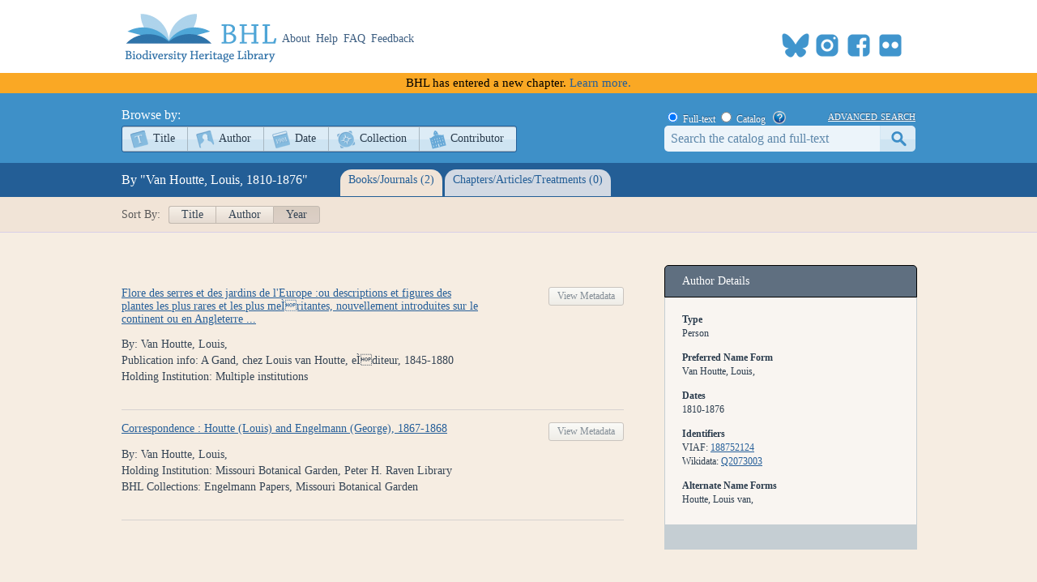

--- FILE ---
content_type: text/html; charset=utf-8
request_url: https://www.biodiversitylibrary.org/creator/793/year?bpg=1&ppg=1&psize=250
body_size: 21070
content:
<!DOCTYPE html>

<html lang="en" class="no-js">
<head>
    <meta charset="utf-8" />
    <meta http-equiv="X-UA-Compatible" content="IE=edge,chrome=1" />
    <meta name="description" content="The Biodiversity Heritage Library works collaboratively to make biodiversity literature openly available to the world as part of a global biodiversity community." />
    <meta name="viewport" content="width=device-width, initial-scale=1" />
    <link rel="shortcut icon" href="/favicon.ico" />
    <link rel="apple-touch-icon" href="/apple-touch-icon.png" />
    <title>Van Houtte, Louis, - Biodiversity Heritage Library</title>
    
    <link rel="stylesheet" href="/css/style.css?v=32" />
    <link rel="stylesheet" href="/css/socicon.css?v=2" media="all" />
    <link rel="stylesheet" href="/css/cookieconsent.css" />
    <script src="/js/libs/modernizr-custom.js"></script>

    <script type="text/javascript" data-category="necessary">
        window.dataLayer = window.dataLayer || [];
        function gtag() { dataLayer.push(arguments); }
        gtag('consent', 'default', {
            ad_storage: 'denied',
            ad_user_data: 'denied',
            ad_personalization: 'denied',
            analytics_storage: 'denied',
            functionality_storage: 'granted',
            personalization_storage: 'denied',
            wait_for_update: 500
        });
        gtag('set', 'ads_data_redaction', true);
        //gtag('set', 'url_passthrough', true);
        gtag('js', new Date());
        gtag('config', 'G-KD1S13JQ03');
    </script>
    <script async src="https://www.googletagmanager.com/gtag/js?id=G-KD1S13JQ03"></script>
    <script type="text/plain" data-category="analytics" data-service="ga">
        gtag('consent', 'update', {
            personalization_storage: 'granted',
            functionality_storage: 'granted',
            analytics_storage: 'granted'
        });
    </script>
    <script type="text/plain" data-category="analytics" data-service="!ga">
        CookieConsent.eraseCookies(['_gid', /^_ga/], '/', location.hostname);
    </script>
    <!-- START OF SmartSource Data Collector TAG v10.4.23 -->
    <!-- Copyright (c) 2018 Webtrends Inc.  All rights reserved. -->
    <script type="text/plain" data-category="analytics" data-service="webtrends">
        window.webtrendsAsyncInit = function () {
            var dcs = new Webtrends.dcs().init({
                dcsid: "dcsse0w37bdzpxzj2yuxm4sap_9g8y",
                domain: "logs1.smithsonian.museum",
                timezone: -5,
                i18n: true,
                fpcdom: ".biodiversitylibrary.org",
                plugins: {
                }
            }).track();
        };
        (function () {
            var s = document.createElement("script"); s.async = true; s.src = "/js/webtrends.min.js";
            var s2 = document.getElementsByTagName("script")[0]; s2.parentNode.insertBefore(s, s2);
        }());
    </script>
    <noscript><img alt="dcsimg" id="dcsimg" width="1" height="1" src="//logs1.smithsonian.museum/dcsse0w37bdzpxzj2yuxm4sap_9g8y/njs.gif?dcsuri=/nojavascript&amp;WT.js=No&amp;WT.tv=10.4.23&amp;dcssip=www.biodiversitylibrary.org" /></noscript>
    <!-- END OF SmartSource Data Collector TAG v10.4.23 -->
    <!-- Fundraise Up: the new standard for online giving -->
    <script>
        (function (w, d, s, n, a) {
            if (!w[n]) {
                var l = 'call,catch,on,once,set,then,track,openCheckout'
                    .split(','), i, o = function (n) {
                        return 'function' == typeof n ? o.l.push([arguments]) && o
                            : function () { return o.l.push([n, arguments]) && o }
                    }, t = d.getElementsByTagName(s)[0],
                j = d.createElement(s); j.async = !0; j.src = 'https://cdn.fundraiseup.com/widget/' + a + '';
                t.parentNode.insertBefore(j, t); o.s = Date.now(); o.v = 5; o.h = w.location.href; o.l = [];
                for (i = 0; i < 8; i++)o[l[i]] = o(l[i]); w[n] = o
            }
        })(window, document, 'script', 'FundraiseUp', 'ANCRYWKV');
    </script>
    <!-- End Fundraise Up -->
    
</head>
<body>
    <script type="module" src="/js/cookieconsent-config.js?v=3"></script>
    <noscript>
        <div id="noscript-warning">BHL works best with JavaScript enabled</div>
    </noscript>
    <div id="content-wrap">
        <header>
            <div class="column-wrap">
                <a id="logo" href="/">
                    <h1>Biodiversity Heritage Library</h1>
                </a>
                <nav>
                    <a href="https://about.biodiversitylibrary.org">About</a>
                    <a href="https://about.biodiversitylibrary.org/help/">Help</a>
                    <a href="https://about.biodiversitylibrary.org/help/faq/">FAQ</a>
                    <a href="/contact">Feedback</a>
                </nav>
                <span id="altmetricbadge">
                    <div data-badge-popover="bottom" data-badge-type="donut" data-uri="" data-hide-no-mentions="true" data-no-score="true" data-template="biodiversitylibrary" class="altmetric-embed"></div>
                </span>
                <span id="headersocial">
                    <span id="socicons">
                        <span style="display:inline-block;position:relative;top:-13px"><a href="#XTBSDNXZ" style="display: none"></a></span>
                    </span>
                    <script type="text/javascript" src="/js/socicon.js?v=2"></script>
                </span>
            </div>
        </header>
            <div class="newfuturebanner">
                BHL has entered a new chapter. <a title="new future" href="https://about.biodiversitylibrary.org/about/future-of-bhl/">Learn more.</a>
            </div>
        <div id="divAlert" runat="server" visible="false" style="display:none" class="alertbox"></div>

        <div id="main">
            <nav id="content-nav">
                <div class="column-wrap">
                    <div id="browsebar">
                        <h3>Browse by:</h3>
                        <ul>
                            <li class="titles first-child"><a class="png_bg" href="/browse/titles/a">Title</a></li>
                            <li class="authors"><a class="png_bg" href="/browse/authors/a">Author</a></li>
                            <li class="year"><a class="png_bg" href="/browse/year">Date</a></li>
                            <li class="collection"><a class="png_bg" href="/browse/collections">Collection</a></li>
                            <li class="contributor last-child"><a class="png_bg" href="/browse/contributors">Contributor</a></li>
                        </ul>
                    </div>
                    <div id="searchbar">
                        <form action="/search" method="get">
                            <span id="searchbar-searchtype">
                                <input name="stype" id="rdoSearchTypeF" type="radio" value="F" style="margin:3px 3px 0px 4px;" checked /> <label for="rdoSearchTypeF">Full-text</label>
                                <input name="stype" id="rdoSearchTypeC" type="radio" value="C" style="margin:3px 3px 0px 4px;" /> <label for="rdoSearchTypeC">Catalog</label>
                                &nbsp;&nbsp;<a style="margin-top:2px;" target="_blank" rel="noopener noreferrer" href="https://about.biodiversitylibrary.org/ufaqs/how-do-i-search-the-bhl-collection/"><img src="/images/help.png" alt="Search help" title="What's This?" height="16" width="16" /></a>
                            </span>
                            <a href="/advsearch" title="Advanced Search">advanced search</a>
                            <input type="text" class="field" name="searchTerm" id="searchTerm" />
                            <input type="submit" class="button" id="btnSearchSubmit" value="submit" />
                        </form>
                    </div>
                </div>
            </nav>
            


<nav id="sub-nav-tabs" class="no-js-hide">
    <div class="column-wrap">
        <div id="linkbar">
            <h3>By "Van Houtte, Louis,      1810-1876"</h3>
            <ul>
                <li id="spanTitleSummary" class="titles">
                    <a href="#/titles" title="Books">Books/Journals (2)</a>
                </li>
                <li id="spanSectionSummary" class="sections">
                    <a href="#/sections" title="Parts">Chapters/Articles/Treatments (0)</a>
                </li>
            </ul>
        </div>
    </div>
</nav>
<div id="sortbar">
    <div class="column-wrap">
        <span>Sort By:</span>
        <ul>
            <li class=""><a href="/creator/793/title?bpg=1&ppg=1&psize=250">Title</a></li>
            <li class=""><a href="/creator/793/author?bpg1&ppg=1&psize=250">Author</a></li>
            <li class="activesort"><a href="/creator/793/year?bpg=1&ppg=1&psize=250">Year</a></li>
        </ul>
        <div class="floatclear"></div>
    </div>
</div>
<div id="content" class="column-wrap clearfix">
    <section class="browse">
        <div id="sub-sections" class="column-wrap clearfix">
            <div id="titles">
                <div id="titlecontent" class="content">
                    <section>
                        



                        

<ol class="data titles">
    <li class="titlelisting">
        <div style="display:inline-block; width:620px">
            <div style="float:left">
                <a target="_self" class="title" href="/item/53599">Flore des serres et des jardins de l&#39;Europe :ou descriptions et figures des plantes les plus rares et les plus me&#204;ritantes, nouvellement introduites sur le continent ou en Angleterre ...</a>
            </div>
            <div style="float:right">
                <a class="titleviewbook" href="/bibliography/15860">View Metadata</a>
            </div>
        </div>
        <div class="titledetails" >By: Van Houtte, Louis,</div>
        <div class="titledetails" hidden>Edition:  </div>
        <div class="titledetails" >Publication info: A Gand, chez Louis van Houtte, e&#204;diteur, 1845-1880</div>
        <div class="titledetails" hidden>Volume: v.1 (1845)</div>
        <div class="titledetails" hidden>Series: </div>
        <div class="titledetails" >Holding Institution: Multiple institutions</div>
        <div class="titledetails" hidden>Subjects: </div>
        <div class="titledetails" hidden>BHL Collections: </div>
    </li>
    <li class="titlelisting">
        <div style="display:inline-block; width:620px">
            <div style="float:left">
                <a target="_self" class="title" href="/item/141305">Correspondence : Houtte (Louis) and Engelmann (George), 1867-1868</a>
            </div>
            <div style="float:right">
                <a class="titleviewbook" href="/bibliography/70784">View Metadata</a>
            </div>
        </div>
        <div class="titledetails" >By: Van Houtte, Louis,</div>
        <div class="titledetails" hidden>Edition:  </div>
        <div class="titledetails" hidden>Publication info: </div>
        <div class="titledetails" hidden>Volume: Houtte to Engelmann, 1867-1868</div>
        <div class="titledetails" hidden>Series: </div>
        <div class="titledetails" >Holding Institution: Missouri Botanical Garden, Peter H. Raven Library</div>
        <div class="titledetails" hidden>Subjects: </div>
        <div class="titledetails" >BHL Collections: Engelmann Papers, Missouri Botanical Garden</div>
    </li>
</ol>

                        



                    </section>
                </div>
            </div>
            <div id="sections" class="floatclear">
                <div id="segmentcontent" class="content">
                    <section>
                        



                        

<ol class="data titles">
</ol>

                        



                    </section>
                </div>
            </div>
        </div>
    </section>
    <aside>
        <div class="authorinfo">
            <div class="ai-head">Author Details</div>
            <div class="ai-details">
                    <div class="ai-subhead">Type</div>
                    <div class="ai-value">Person</div>
                <div class="ai-subhead">Preferred Name Form</div>
                <div>Van Houtte, Louis, </div>
                                                                                    <div class="ai-subhead">Dates</div>
                    <div class="ai-value">1810-1876</div>
                                    <div class="ai-subhead">Identifiers</div>
                        <div class="ai-value">
                            VIAF:
                                <a href="https://viaf.org/viaf/188752124" target="_blank">188752124</a>
                        </div>
                        <div class="ai-value">
                            Wikidata:
                                <a href="https://www.wikidata.org/entity/Q2073003" target="_blank">Q2073003</a>
                        </div>
                                    <div class="ai-subhead">
                        Alternate Name Forms
                    </div>
                            <div class="ai-value">Houtte, Louis van, </div>
            </div>
            <div class="ai-foot">
            </div>
        </div>

            <div id="FeatureBox1_panSupport">
        <div class="featurebox newfuture">
            <h3>Future of BHL</h3>
            <p>BHL has entered a new chapter. Follow the latest news of our transition.</p>
            <a class="featurebutton-home" target="_blank" rel="noopener noreferrer" href="https://about.biodiversitylibrary.org/about/future-of-bhl/">Learn More</a>
        </div>
    </div>

            <div id="FeatureBox2_panCollection" style="display:block">
        <div class="featurebox" id="">
            <h3>Help Support <span>BHL</span></h3>
            <h4>&nbsp;</h4>
            <span class="content">
                <a href="https://ancrywkv.donorsupport.co/page/BHLDonations" title="Donate Now">
                    <img src="/images/BHL-Logo-Portrait-196x196.png" alt="Donate Now" />
                </a>
            </span>
            <a href="https://ancrywkv.donorsupport.co/page/BHLDonations" class="featurebutton-home" title="Donate Now">Donate Now</a>
        </div>
    </div>

</aside>
</div>


        </div>
    </div>
    <footer>
        <div class="column-wrap">
            <div class="social">
                <div id="socialleft" class="socialcolumn">
                    <div class="mailinglist">
                        <h3>Join Our Mailing List</h3>
                        <p>Sign up to receive the latest news, content highlights, and promotions</p>
                        <a class="subscribe" title="Subscribe to BHL Newsletter" target="_blank" rel="noopener noreferrer" href="https://lp.constantcontactpages.com/sl/YKrBfqY/BHLsignup"><img src="/images/envelope_icon.png" alt="subscribe here" /> Subscribe Here</a>
                    </div>
                    <div class="getinvolved">
                        <h3>Get Involved</h3>
                        <a class="community" target="_blank" rel="noopener noreferrer" href="https://about.biodiversitylibrary.org/get-involved/">Ways To Contribute</a>
                    </div>
                </div>
                <div id="socialmiddle" class="socialcolumn">
                    <div class="harmfulcontent">
                        <h3>Harmful Content</h3>
                        <p>BHL acknowledges the existence of harmful content in many biodiversity science publications and original materials included in its collection. Please read BHL&apos;s <a title="harmful content" href="https://about.biodiversitylibrary.org/about/harmful-content">Acknowledgment of Harmful Content</a> for more information. </p>
                    </div>
                    <div class="toolsandservices">
                        <h3>Tools and Services</h3>
                        <p>BHL offers a wide range of free <a title="tools and services" href="https://about.biodiversitylibrary.org/tools-and-services/">tools and services</a> to support the use and re-use of our collections and data.</p>
                    </div>
                </div>
                <div id="socialright" class="socialcolumn">
                    <h3>
                        Now Online    <a title="Recent RSS" href="/recentrss">
                            <img style="vertical-align: middle;" alt="RSS" src="/images/rss.png" />
                        </a>
                    </h3>
                    <div class="onlinestats">
                        <strong>201,470</strong> titles
<br />
<strong>323,742</strong> volumes
<br />
<strong>63,733,682</strong> pages


                        <br />
                        <a title="Recent Additions" href="/recent">Recent Additions</a>
                    </div>
                    <div class="ourpartners">
                        <h3>BHL Consortium</h3>
                        <p>BHL operates as a <a title="consortium" href="https://about.biodiversitylibrary.org/about/bhl-consortium">worldwide consortium</a> of natural history, botanical, research, and national libraries working together to digitize the natural history literature held in their collections and make it freely available for open access as part of a global &quot;biodiversity community.&quot;</p>
                    </div>
                    <hr />
                </div>
            </div>
            <div class="floatclear"></div>
        </div>
        <nav>
            <div class="column-wrap" style="text-align:center">
                <a href="https://about.biodiversitylibrary.org/help/copyright-and-reuse/">Copyright and Reuse</a> |
                <a href="https://about.biodiversitylibrary.org/tools-and-services/data-disclaimer/">Data Disclaimer</a> |
                <a href="https://about.biodiversitylibrary.org/tools-and-services/developer-and-data-tools/">Developer and Data Tools</a> |
                <a href="https://about.biodiversitylibrary.org/about/bhl-consortium/">Partners</a> |
                <a href="http://si.edu/Privacy">Privacy</a> |
                <a data-cc="show-preferencesModal" href="#">Cookies</a> |
                <a href="http://si.edu/Termsofuse">Terms of Use</a>
            </div>
        </nav>
        <nav>
            <div class="column-wrap" id="footersponsordiv">
                <a href="#XTBSDNXZ" style="display: none"></a>
            </div>
        </nav>
    </footer>
    <script src="//ajax.googleapis.com/ajax/libs/jquery/3.7.1/jquery.min.js"></script>
    <script>!window.jQuery && document.write(unescape('%3Cscript src="/js/libs/jquery-3.7.1.min.js"%3E%3C/script%3E'))</script>
    <script src="/js/plugins.js?v=3"></script>
    <script src="/js/script.js?v=8"></script>
    <script type="text/plain" src="https://d1bxh8uas1mnw7.cloudfront.net/assets/embed.js" data-category="analytics" data-service="altmetric"></script>

    
<script type="text/javascript">
//<![CDATA[
$(document).ready(function () {
    var subSections = $('#sub-sections').children(); //.hide();

    // Navigate to the default sub-section if no hash
    if (!location.hash) {
        if (2 > 0) {
            window.location.replace('#/titles');
        }
        else if (0 > 0) {
            window.location.replace('#/sections');
        }
        else {
            window.location.replace('#/titles');
        }
    }

    selectTab();
});

$(window).on('hashchange', function () {
    selectTab();
});

function selectTab() {
    var state = location.hash;
    var subSections = $('#sub-sections').children();

    if (!$('#sub-sections').is(':visible')) {
        $('#sub-sections').show();
    }
    var stateName = state.replace(/[^a-zA-Z0-9\s]/gi, '');
    var subSection = $('#' + stateName);
    subSections.hide();

    // Highlight selected link
    $('#linkbar a').removeClass('active');
    $('#linkbar .' + stateName + ' a').addClass('active').blur();

    // Special case
    if (stateName == 'all') {
        subSections.show();
        return false;
    }

    // Set the hash on the sort links
    $('#sortbar a').each(function () {
        $(this).attr('href', $(this).attr('href').replace('#/sections', '').replace('#/titles', '') + '#/' + stateName);
    });

    // If no default sub-section found then head on to the default otherwise show selected sub-section
    if (!subSection.length) {
        $('#titles').show();
    } else {
        subSection.show();
    }
}
//]]>
    </script>

</body>
</html>
